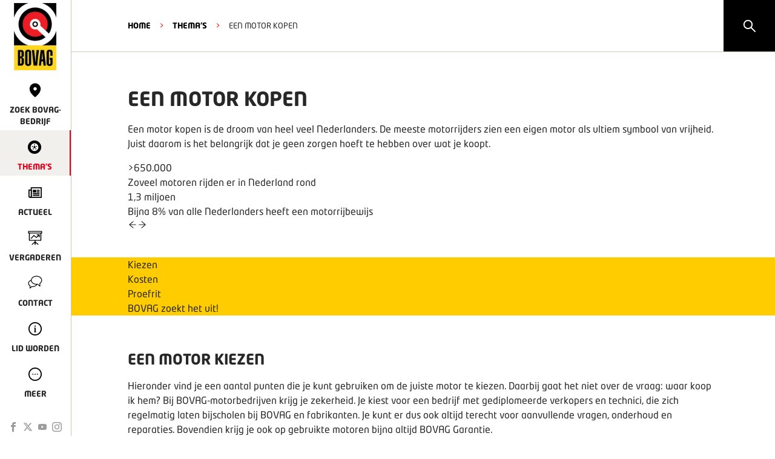

--- FILE ---
content_type: text/html; charset=utf-8
request_url: https://www.bovag.nl/thema/een-motor-kopen
body_size: 13641
content:
<!DOCTYPE html><html lang="nl"><head><meta charSet="utf-8"/><title>BOVAG - Een motor kopen | Bovag.nl | Thema&#x27;s</title><link rel="shortcut icon" href="/favicon.ico"/><link rel="canonical" href="https://www.bovag.nl/thema/een-motor-kopen"/><meta name="description" content=""/><meta itemProp="name" content="BOVAG - Een motor kopen | Bovag.nl | Thema&#x27;s"/><meta itemProp="image" content="https://cdn.sanity.io/images/j02l2p79/production_bovag/ca9d02396a9789673c605b7e716dd1468e74791d-1240x500.jpg?rect=142,0,957,500&amp;w=1200&amp;h=627&amp;fit=clip&amp;auto=format"/><meta name="twitter:card" content="summary_large_image"/><meta name="twitter:site" content="@BOVAG"/><meta name="twitter:title" content="BOVAG - Een motor kopen | Bovag.nl | Thema&#x27;s"/><meta name="twitter:description" content=""/><meta name="twitter:creator" content="@BOVAG"/><meta name="twitter:image:src" content="https://cdn.sanity.io/images/j02l2p79/production_bovag/ca9d02396a9789673c605b7e716dd1468e74791d-1240x500.jpg?rect=142,0,957,500&amp;w=1200&amp;h=627&amp;fit=clip&amp;auto=format"/><meta property="og:title" content="BOVAG - Een motor kopen | Bovag.nl | Thema&#x27;s"/><meta property="og:url" content="https://www.bovag.nl/thema/een-motor-kopen"/><meta property="og:image" content="https://cdn.sanity.io/images/j02l2p79/production_bovag/ca9d02396a9789673c605b7e716dd1468e74791d-1240x500.jpg?rect=142,0,957,500&amp;w=1200&amp;h=627&amp;fit=clip&amp;auto=format"/><meta property="og:description" content=""/><meta property="og:site_name" content="BOVAG"/><meta property="article:published_time"/><meta property="article:modified_time"/><meta property="fb:admins" content="100070399302268"/><meta name="viewport" content="width=device-width"/><meta name="next-head-count" content="22"/><link rel="preload" href="/_next/static/css/60676148e08237cf.css" as="style"/><link rel="stylesheet" href="/_next/static/css/60676148e08237cf.css" data-n-g=""/><link rel="preload" href="/_next/static/css/2df7613cb86f8ff3.css" as="style"/><link rel="stylesheet" href="/_next/static/css/2df7613cb86f8ff3.css" data-n-p=""/><link rel="preload" href="/_next/static/css/ef46db3751d8e999.css" as="style"/><link rel="stylesheet" href="/_next/static/css/ef46db3751d8e999.css" data-n-p=""/><link rel="preload" href="/_next/static/css/021c7259334bbd66.css" as="style"/><link rel="stylesheet" href="/_next/static/css/021c7259334bbd66.css" data-n-p=""/><noscript data-n-css=""></noscript><script defer="" nomodule="" src="/_next/static/chunks/polyfills-42372ed130431b0a.js"></script><script src="/_next/static/chunks/webpack-d6978b0b578a2066.js" defer=""></script><script src="/_next/static/chunks/framework-8d1776448bf728d8.js" defer=""></script><script src="/_next/static/chunks/main-30ff089e9cff45c2.js" defer=""></script><script src="/_next/static/chunks/pages/_app-867e8a3efd4aea1b.js" defer=""></script><script src="/_next/static/chunks/26f1c200-7e64057d3973e0e0.js" defer=""></script><script src="/_next/static/chunks/f36c6662-fefa2db620878c6c.js" defer=""></script><script src="/_next/static/chunks/59b4e022-d5689d95f7f51c91.js" defer=""></script><script src="/_next/static/chunks/314435f1-5f4a24cb9034e2be.js" defer=""></script><script src="/_next/static/chunks/995934e0-ff3b7f383eab9657.js" defer=""></script><script src="/_next/static/chunks/6aff50e1-9515f26c298d3417.js" defer=""></script><script src="/_next/static/chunks/283d6114-9ec90dbf4674d801.js" defer=""></script><script src="/_next/static/chunks/9476b642-1d5f4a03a54c7506.js" defer=""></script><script src="/_next/static/chunks/8bd53eb9-1104e88f0ba59f3c.js" defer=""></script><script src="/_next/static/chunks/a29ae703-a02a2f171d940e06.js" defer=""></script><script src="/_next/static/chunks/9299-4b232737d70313df.js" defer=""></script><script src="/_next/static/chunks/5706-4b8251139f1574c5.js" defer=""></script><script src="/_next/static/chunks/8372-aabc3ee505b427e3.js" defer=""></script><script src="/_next/static/chunks/3902-961c3333d0d295a3.js" defer=""></script><script src="/_next/static/chunks/pages/thema/%5Bslug%5D-b77ddc222dfbbbb7.js" defer=""></script><script src="/_next/static/dBI93gxAefFIu3ccssVcH/_buildManifest.js" defer=""></script><script src="/_next/static/dBI93gxAefFIu3ccssVcH/_ssgManifest.js" defer=""></script></head><body><div id="__next"><div class="styles_pageContainer__2iFA_"><script type="application/ld+json">{"@context":"http://schema.org","@type":"Organization","url":"https://bovag.nl/","logo":"https://bovag.nl/images/bovag-logo.png"}</script><div class="styles_mobile-header__bVfHM"><a href="/"><img alt="Bovag logo" loading="lazy" width="26" height="40" decoding="async" data-nimg="1" class="styles_logo__p8wl5" style="color:transparent" srcSet="/_next/image?url=%2Fimages%2Fbovag-logo-vertical.png&amp;w=32&amp;q=75 1x, /_next/image?url=%2Fimages%2Fbovag-logo-vertical.png&amp;w=64&amp;q=75 2x" src="/_next/image?url=%2Fimages%2Fbovag-logo-vertical.png&amp;w=64&amp;q=75"/></a><button class="styles_hamburgerMenuButton__ExcR3"><div class="styles_hamburger__ElZy5  "><div class="styles_bar__hXBgg styles_bar-1__EN6nh"></div><div class="styles_bar__hXBgg styles_bar-2__V5TEo"></div><div class="styles_bar__hXBgg styles_bar-3__2XMS3"></div></div></button></div><div class="styles_searchBox__lBrEj"><svg stroke="currentColor" fill="currentColor" stroke-width="0" viewBox="0 0 1024 1024" height="1em" width="1em" xmlns="http://www.w3.org/2000/svg"><path d="M909.6 854.5L649.9 594.8C690.2 542.7 712 479 712 412c0-80.2-31.3-155.4-87.9-212.1-56.6-56.7-132-87.9-212.1-87.9s-155.5 31.3-212.1 87.9C143.2 256.5 112 331.8 112 412c0 80.1 31.3 155.5 87.9 212.1C256.5 680.8 331.8 712 412 712c67 0 130.6-21.8 182.7-62l259.7 259.6a8.2 8.2 0 0 0 11.6 0l43.6-43.5a8.2 8.2 0 0 0 0-11.6zM570.4 570.4C528 612.7 471.8 636 412 636s-116-23.3-158.4-65.6C211.3 528 188 471.8 188 412s23.3-116.1 65.6-158.4C296 211.3 352.2 188 412 188s116.1 23.2 158.4 65.6S636 352.2 636 412s-23.3 116.1-65.6 158.4z"></path></svg></div><div class="styles_navigation__dtMN5  "><nav class="styles_main-navigation-container__yRcix"><ul class="styles_main-navigation__60zku"><li><a href="/"><img alt="Bovag logo" loading="lazy" width="80" height="122" decoding="async" data-nimg="1" class="styles_logo__p8wl5" style="color:transparent" srcSet="/_next/image?url=%2Fimages%2Fbovag-logo.png&amp;w=96&amp;q=75 1x, /_next/image?url=%2Fimages%2Fbovag-logo.png&amp;w=256&amp;q=75 2x" src="/_next/image?url=%2Fimages%2Fbovag-logo.png&amp;w=256&amp;q=75"/></a></li><li><a target="" class="" href="/zoek-bovag-bedrijf"><span class="icons_icon__EQRUo icons_location__3Q1Gy styles_icon__Lidz_"></span><span>Zoek BOVAG-bedrijf</span></a></li><li><a target="" class="styles_active__C_wCB" href="/thema"><span class="icons_icon__EQRUo icons_tire__PtEhQ styles_icon__Lidz_"></span><span>Thema&#x27;s</span></a></li><li><a target="" class="" href="/actueel"><span class="icons_icon__EQRUo icons_newspaper__65JN_ styles_icon__Lidz_"></span><span>Actueel</span></a></li><li><a target="" class="" href="/vergaderen-bij-bovag/reserveren"><span class="icons_icon__EQRUo icons_presentation__zjl4E styles_icon__Lidz_"></span><span>Vergaderen</span></a></li><li><a target="" class="" href="/contact"><span class="icons_icon__EQRUo icons_speechbubbles__vF894 styles_icon__Lidz_"></span><span>Contact</span></a></li><li><a target="" class="" href="/thema/lid-worden-van-bovag-ontdek-hier-de-voordelen"><span class="icons_icon__EQRUo icons_info__uTbxT styles_icon__Lidz_"></span><span>Lid worden</span></a></li><li><a><span class="icons_icon__EQRUo icons_more__10yGE styles_icon__Lidz_"></span><span>Meer</span></a></li></ul><ul class="styles_main-navigation-social__9xO8C"><li><a target="_blank" href="https://www.facebook.com/BOVAG"><span class="icons_icon__EQRUo icons_facebook-nav__2UwkH styles_main-navigation-social-icon__gxEvA"></span></a></li><li><a target="_blank" href="https://twitter.com/bovag"><span class="icons_icon__EQRUo icons_twitter-x-nav__ASq4U styles_main-navigation-social-icon__gxEvA"></span></a></li><li><a target="_blank" href="https://www.youtube.com/user/bovag"><span class="icons_icon__EQRUo icons_youtube-nav__G3XvS styles_main-navigation-social-icon__gxEvA"></span></a></li><li><a target="_blank" href="https://www.instagram.com/bovag/"><span class="icons_icon__EQRUo icons_instagram-nav__zrANN styles_main-navigation-social-icon__gxEvA"></span></a></li></ul></nav><nav class="styles_side-navigation__gYRzZ"><div class="styles_side-navigation-close-container__e0AEE"><button class="styles_side-navigation-close__AtUlF"><svg stroke="currentColor" fill="currentColor" stroke-width="0" viewBox="0 0 1024 1024" fill-rule="evenodd" height="1em" width="1em" xmlns="http://www.w3.org/2000/svg"><path d="M799.855 166.312c.023.007.043.018.084.059l57.69 57.69c.041.041.052.06.059.084a.118.118 0 0 1 0 .069c-.007.023-.018.042-.059.083L569.926 512l287.703 287.703c.041.04.052.06.059.083a.118.118 0 0 1 0 .07c-.007.022-.018.042-.059.083l-57.69 57.69c-.041.041-.06.052-.084.059a.118.118 0 0 1-.069 0c-.023-.007-.042-.018-.083-.059L512 569.926 224.297 857.629c-.04.041-.06.052-.083.059a.118.118 0 0 1-.07 0c-.022-.007-.042-.018-.083-.059l-57.69-57.69c-.041-.041-.052-.06-.059-.084a.118.118 0 0 1 0-.069c.007-.023.018-.042.059-.083L454.073 512 166.371 224.297c-.041-.04-.052-.06-.059-.083a.118.118 0 0 1 0-.07c.007-.022.018-.042.059-.083l57.69-57.69c.041-.041.06-.052.084-.059a.118.118 0 0 1 .069 0c.023.007.042.018.083.059L512 454.073l287.703-287.702c.04-.041.06-.052.083-.059a.118.118 0 0 1 .07 0Z"></path></svg></button></div><ul><li><a target="" href="/over-bovag"><span>Over Bovag</span></a></li><li><a target="" href="/pers/persberichten"><span>Pers</span></a></li><li><a target="" href="/pers/cijfers"><span>Feiten en cijfers</span></a></li><li><a target="" href="/de-specialist"><span>De Specialist</span></a></li><li><a target="" href="/veelgestelde-vragen"><span>Veelgestelde vragen</span></a></li><li><a target="" href="/werken-bij"><span>Werken bij</span></a></li></ul></nav></div><div class="styles_nav-content-hider__NzZ8O "></div><div class="styles_contentContainer__l_J65 contentContainer"><div class="styles_ribbon__5AiNR"><div class="styles_ribbon-inner__bhmAd styles_ribbon-inner-with-link__tj3gd"><span>viaBOVAG.nl, occasions zonder verrassingen!</span><a class="styles_ribbon-inner-button__MzXZV" target="_blank" href="https://www.viabovag.nl">Zoek occasion</a><a class="styles_ribbon-inner-button__MzXZV styles_ribbon-inner-button-mobile__S54hk" target="_blank" href="https://www.viabovag.nl">Zoek occasions op viaBOVAG.nl</a><svg stroke="currentColor" fill="currentColor" stroke-width="0" viewBox="0 0 1024 1024" fill-rule="evenodd" class="styles_ribbon-inner-close__dT9kc" height="1em" width="1em" xmlns="http://www.w3.org/2000/svg"><path d="M799.855 166.312c.023.007.043.018.084.059l57.69 57.69c.041.041.052.06.059.084a.118.118 0 0 1 0 .069c-.007.023-.018.042-.059.083L569.926 512l287.703 287.703c.041.04.052.06.059.083a.118.118 0 0 1 0 .07c-.007.022-.018.042-.059.083l-57.69 57.69c-.041.041-.06.052-.084.059a.118.118 0 0 1-.069 0c-.023-.007-.042-.018-.083-.059L512 569.926 224.297 857.629c-.04.041-.06.052-.083.059a.118.118 0 0 1-.07 0c-.022-.007-.042-.018-.083-.059l-57.69-57.69c-.041-.041-.052-.06-.059-.084a.118.118 0 0 1 0-.069c.007-.023.018-.042.059-.083L454.073 512 166.371 224.297c-.041-.04-.052-.06-.059-.083a.118.118 0 0 1 0-.07c.007-.022.018-.042.059-.083l57.69-57.69c.041-.041.06-.052.084-.059a.118.118 0 0 1 .069 0c.023.007.042.018.083.059L512 454.073l287.703-287.702c.04-.041.06-.052.083-.059a.118.118 0 0 1 .07 0Z"></path></svg></div></div><header class="styles_header__ATx__"><div style="background:#fff" class="styles_pageSectionContainer__jZgK3 styles_noPadding__wVVKv   styles_overlay__npUpY"><div class="styles_sectionContentContainer__DdYHS "><div class="styles_children__3BRlU"><ol class="styles_breadcrumbContainer__l1NQh"><li><a class="styles_link__JVeB5" href="/">HOME</a></li><li class="styles_separator__VEZrH">&gt;</li><li><a class="styles_link__JVeB5" href="/thema">Thema&#x27;s</a></li><li class="styles_separator__VEZrH">&gt;</li><li>Een motor kopen </li></ol></div></div></div></header><div><!--$--><div style="background:#fff" class="styles_pageSectionContainer__jZgK3    "><div class="styles_sectionContentContainer__DdYHS "><div class="styles_children__3BRlU"><div class="styles_title-container__TDwWc"><div class="styles_title-container-text__tORfM"><h1>Een motor kopen </h1><p>Een motor kopen is de droom van heel veel Nederlanders. De meeste motorrijders zien een eigen motor als ultiem symbool van vrijheid. Juist daarom is het belangrijk dat je geen zorgen hoeft te hebben over wat je koopt.</p></div><div><div class="splide styles_carousel-statistieken__PATEp"><div class="splide__track"><ul class="splide__list"><li class="splide__slide"><div class="styles_item__k5p4A"><div class="styles_number__tiYeK">&gt;650.000</div><div class="styles_explanation__GxcFv">Zoveel motoren rijden er in Nederland rond</div></div></li><li class="splide__slide"><div class="styles_item__k5p4A"><div class="styles_number__tiYeK">1,3 miljoen</div><div class="styles_explanation__GxcFv">Bijna 8% van alle Nederlanders heeft een motorrijbewijs</div></div></li></ul></div><div class="splide__arrows styles_carousel-statistieken-nav__SiqEa"><span class="splide__arrow splide__arrow--prev carousel-statistieken-vorige"><svg stroke="currentColor" fill="currentColor" stroke-width="0" viewBox="0 0 1024 1024" height="1em" width="1em" xmlns="http://www.w3.org/2000/svg"><path d="M872 474H286.9l350.2-304c5.6-4.9 2.2-14-5.2-14h-88.5c-3.9 0-7.6 1.4-10.5 3.9L155 487.8a31.96 31.96 0 0 0 0 48.3L535.1 866c1.5 1.3 3.3 2 5.2 2h91.5c7.4 0 10.8-9.2 5.2-14L286.9 550H872c4.4 0 8-3.6 8-8v-60c0-4.4-3.6-8-8-8z"></path></svg></span><span class="splide__arrow splide__arrow--next carousel-statistieken-volgende"><svg stroke="currentColor" fill="currentColor" stroke-width="0" viewBox="0 0 1024 1024" height="1em" width="1em" xmlns="http://www.w3.org/2000/svg"><path d="M869 487.8L491.2 159.9c-2.9-2.5-6.6-3.9-10.5-3.9h-88.5c-7.4 0-10.8 9.2-5.2 14l350.2 304H152c-4.4 0-8 3.6-8 8v60c0 4.4 3.6 8 8 8h585.1L386.9 854c-5.6 4.9-2.2 14 5.2 14h91.5c1.9 0 3.8-.7 5.2-2L869 536.2a32.07 32.07 0 0 0 0-48.4z"></path></svg></span></div></div></div></div></div></div></div><!--/$--><!--$--><div class="styles_anchorContainer__KYRc2"><div style="background:#fc0" class="styles_pageSectionContainer__jZgK3 styles_noPadding__wVVKv   "><div class="styles_sectionContentContainer__DdYHS "><div class="styles_children__3BRlU"><ul><li><a href="/thema/een-motor-kopen#Kiezen">Kiezen</a></li><li><a href="/thema/een-motor-kopen#Kosten">Kosten </a></li><li><a href="/thema/een-motor-kopen#Proefrit">Proefrit</a></li><li><a href="/thema/een-motor-kopen#BOVAG-zoekt-het-uit!">BOVAG zoekt het uit!</a></li></ul></div></div></div></div><!--/$--><!--$--><div style="background:#fff" class="styles_pageSectionContainer__jZgK3    styles_overlay__npUpY"><div id="Kiezen"></div><div class="styles_sectionContentContainer__DdYHS "><div class="styles_children__3BRlU"><div class="styles_componentHeader__NWuPX"><h2>Een motor kiezen</h2></div><div class="styles_inner__OGULu "><div class="styles_richText__q7DBU"><p>Hieronder vind je een aantal punten die je kunt gebruiken om de juiste motor te kiezen. Daarbij gaat het niet over de vraag: waar koop ik hem? Bij BOVAG-motorbedrijven krijg je zekerheid. Je kiest voor een bedrijf met gediplomeerde verkopers en technici, die zich regelmatig laten bijscholen bij BOVAG en fabrikanten. Je kunt er dus ook altijd terecht voor aanvullende vragen, onderhoud en reparaties. Bovendien krijg je ook op gebruikte motoren bijna altijd <a href="/info/motor/garantie"><span>BOVAG Garantie</span></a>.</p><p></p><span class="styles_button__4Grai"><a target="_self" href="/type-motorrijder">Type motorrijder<span><svg stroke="currentColor" fill="currentColor" stroke-width="0" viewBox="0 0 1024 1024" height="1em" width="1em" xmlns="http://www.w3.org/2000/svg"><path d="M869 487.8L491.2 159.9c-2.9-2.5-6.6-3.9-10.5-3.9h-88.5c-7.4 0-10.8 9.2-5.2 14l350.2 304H152c-4.4 0-8 3.6-8 8v60c0 4.4 3.6 8 8 8h585.1L386.9 854c-5.6 4.9-2.2 14 5.2 14h91.5c1.9 0 3.8-.7 5.2-2L869 536.2a32.07 32.07 0 0 0 0-48.4z"></path></svg></span></a></span><span class="styles_button__4Grai"><a target="_self" href="/de-motor-van-de-motor">De motor van de motor<span><svg stroke="currentColor" fill="currentColor" stroke-width="0" viewBox="0 0 1024 1024" height="1em" width="1em" xmlns="http://www.w3.org/2000/svg"><path d="M869 487.8L491.2 159.9c-2.9-2.5-6.6-3.9-10.5-3.9h-88.5c-7.4 0-10.8 9.2-5.2 14l350.2 304H152c-4.4 0-8 3.6-8 8v60c0 4.4 3.6 8 8 8h585.1L386.9 854c-5.6 4.9-2.2 14 5.2 14h91.5c1.9 0 3.8-.7 5.2-2L869 536.2a32.07 32.07 0 0 0 0-48.4z"></path></svg></span></a></span><span class="styles_button__4Grai"><a target="_self" href="/nieuw-of-gebruikt">Nieuw of gebruikt<span><svg stroke="currentColor" fill="currentColor" stroke-width="0" viewBox="0 0 1024 1024" height="1em" width="1em" xmlns="http://www.w3.org/2000/svg"><path d="M869 487.8L491.2 159.9c-2.9-2.5-6.6-3.9-10.5-3.9h-88.5c-7.4 0-10.8 9.2-5.2 14l350.2 304H152c-4.4 0-8 3.6-8 8v60c0 4.4 3.6 8 8 8h585.1L386.9 854c-5.6 4.9-2.2 14 5.2 14h91.5c1.9 0 3.8-.7 5.2-2L869 536.2a32.07 32.07 0 0 0 0-48.4z"></path></svg></span></a></span><span class="styles_button__4Grai"><a target="_self" href="/opties">Opties<span><svg stroke="currentColor" fill="currentColor" stroke-width="0" viewBox="0 0 1024 1024" height="1em" width="1em" xmlns="http://www.w3.org/2000/svg"><path d="M869 487.8L491.2 159.9c-2.9-2.5-6.6-3.9-10.5-3.9h-88.5c-7.4 0-10.8 9.2-5.2 14l350.2 304H152c-4.4 0-8 3.6-8 8v60c0 4.4 3.6 8 8 8h585.1L386.9 854c-5.6 4.9-2.2 14 5.2 14h91.5c1.9 0 3.8-.7 5.2-2L869 536.2a32.07 32.07 0 0 0 0-48.4z"></path></svg></span></a></span></div></div></div></div></div><!--/$--><!--$--><div style="background:#fff" class="styles_pageSectionContainer__jZgK3    styles_overlay__npUpY"><div class="styles_sectionContentContainer__DdYHS "><div class="styles_children__3BRlU"><div class="styles_inner__OGULu "><div class="styles_richText__q7DBU"><p></p><span class="styles_button-black__qZ_x3"><a target="_blank" href="https://www.viabovag.nl/motor?_gl=1*1lei6p8*_ga*NTMxODI0ODIxLjE2OTg4MzE0MTI.*_ga_B68BZ1J6VQ*MTcwMjAzMTU0Ny4zMS4xLjE3MDIwMzQ1OTcuNjAuMC4w">Een motor kopen met BOVAG garantie? Kijk op viaBOVAG.nl</a></span></div></div></div></div></div><!--/$--><!--$--><div style="background:#e7e0d7" class="styles_pageSectionContainer__jZgK3    styles_overlay__npUpY"><div id="Kosten"></div><div class="styles_sectionContentContainer__DdYHS "><div class="styles_children__3BRlU"><div class="styles_inner__T7yoB "><div class="styles_content__MLEYA"><div class="styles_richText__q7DBU"><h2>Kosten van een motor</h2><p>Naast de aanschafprijs, betaal je natuurlijk ook wat vaste kosten, zoals <a href="/info/motor/verzekeren"><span>de verzekering</span></a>, motorrijtuigenbelasting, BPM en variabele kosten voor brandstof en <a href="/info/motor/onderhoud"><span>onderhoud.</span></a></p></div></div><div class="styles_image__Tosq_"><img alt="Man in werkplaats met motor" loading="lazy" width="800" height="600" decoding="async" data-nimg="1" class="
                            
                        " style="color:transparent" srcSet="/_next/image?url=https%3A%2F%2Fcdn.sanity.io%2Fimages%2Fj02l2p79%2Fproduction_bovag%2Fd0a93e88c22f7b1f8f480c0e26835c965c75229b-600x400.png%3Frect%3D34%2C0%2C533%2C400%26w%3D800%26h%3D600%26fit%3Dscale&amp;w=828&amp;q=75 1x, /_next/image?url=https%3A%2F%2Fcdn.sanity.io%2Fimages%2Fj02l2p79%2Fproduction_bovag%2Fd0a93e88c22f7b1f8f480c0e26835c965c75229b-600x400.png%3Frect%3D34%2C0%2C533%2C400%26w%3D800%26h%3D600%26fit%3Dscale&amp;w=1920&amp;q=75 2x" src="/_next/image?url=https%3A%2F%2Fcdn.sanity.io%2Fimages%2Fj02l2p79%2Fproduction_bovag%2Fd0a93e88c22f7b1f8f480c0e26835c965c75229b-600x400.png%3Frect%3D34%2C0%2C533%2C400%26w%3D800%26h%3D600%26fit%3Dscale&amp;w=1920&amp;q=75"/></div></div></div></div></div><!--/$--><!--$--><div style="background:#e7e0d7" class="styles_pageSectionContainer__jZgK3    "><div id="Proefrit"></div><div class="styles_sectionContentContainer__DdYHS "><div class="styles_children__3BRlU"><div class="styles_numberedContentWrapper__xkHd6"><div class="styles_title__68XUU"><h2>De beste proefrit</h2><p>Maak altijd een proefrit op een motor voor je hem koopt. Bel tevoren wel even om een afspraak te maken. Met deze tips haal je het meeste uit zo’n test. </p></div><div class="styles_numberedContentContainer__oJbRe"><div class="styles_numberedContent__x8K4o"><span class="styles_indicator__gVC_t">1<!-- -->.</span><div class="styles_richText__q7DBU"><p>Wil je vaak met iemand achterop rijden? Neem diegene mee om het zitcomfort te testen.</p></div></div><div class="styles_numberedContent__x8K4o"><span class="styles_indicator__gVC_t">2<!-- -->.</span><div class="styles_richText__q7DBU"><p>Stippel een gevarieerde route uit met meer dan alleen de snelweg. Kies ook voor een stuk in de bebouwde kom, liefst met verschillen in wegdek, drempels et cetera.</p></div></div><div class="styles_numberedContent__x8K4o"><span class="styles_indicator__gVC_t">3<!-- -->.</span><div class="styles_richText__q7DBU"><p>Kies niet op de groei. Denk je: deze rijdt nog iets te zwaar of te pittig, maar met meer ervaring lukt het me wel? Een motor moet aansluiten bij jouw rijervaring van vandaag.</p></div></div><div class="styles_numberedContent__x8K4o"><span class="styles_indicator__gVC_t">4<!-- -->.</span><div class="styles_richText__q7DBU"><p>Langer testen? Natuurlijk kun je vragen of je nog eens terug kunt komen voor een proefrit, maar denk ook eens aan <a href="/info/motor/huren"><span>een weekendje hure</span></a><span style="text-decoration:underline">n</span>. Dan ontdek je nog meer.</p></div></div></div></div></div></div></div><!--/$--><!--$--><div style="background:#fc0" class="styles_pageSectionContainer__jZgK3    styles_overlay__npUpY"><div id="BOVAG-zoekt-het-uit!"></div><div class="styles_sectionContentContainer__DdYHS "><div class="styles_children__3BRlU"><div class="styles_componentHeader__NWuPX"><h2>BOVAG zoekt het uit!</h2></div><div class="styles_inner__OGULu "><div class="styles_richText__q7DBU"><p>Je hebt je motorrijbewijs gehaald en bent klaar om de ultieme vorm van vrijheid op de motor te ervaren. Ga je shoppen voor een chopper, een naked bike, een allroad motor of toch die stoere sportmotor? Sebastiaan Bleekemolen zoekt uit waar je allemaal op moet letten bij de aanschaf van een nieuwe motor.</p></div></div></div></div></div><!--/$--><!--$--><div style="background:#fc0" class="styles_pageSectionContainer__jZgK3    styles_overlay__npUpY"><div class="styles_sectionContentContainer__DdYHS "><div class="styles_children__3BRlU"><div><h1></h1></div><div class="styles_responsive-iframe-container__IgUyW"><iframe width="100%" height="100%" src="https://www.youtube.com/embed/MsWNKZQb9RI" frameBorder="0" allowfullscreen=""></iframe></div></div></div></div><!--/$--></div><nav class="styles_footer__h_XsX footer"><button class="styles_backToTopButton__0x3iQ" style="opacity:0;transform:translateY(100px)"></button><div class="styles_footerContainer__ry8Vp"><div class="styles_logoContainer__aXBjJ"><a href="/"><img src="/images/bovag-logo.png" alt="Bovag logo"/></a><div><span>© </span><strong>BOVAG</strong><br/>Kosterijland 15<br/>3981 AJ Bunnik</div></div><div class="styles_separator__D7lRo"></div><ul><div class="styles_footerLinkColumn__60LP5"><li class="styles_footerLinkItem__kCwf3"><a target="" href="/pers/persberichten">Pers</a></li><li class="styles_footerLinkItem__kCwf3"><a target="" href="/werken-bij">Werken bij</a></li><li class="styles_footerLinkItem__kCwf3"><a target="" href="/hulp-bij-klachten">Hulp bij klachten</a></li><li class="styles_footerLinkItem__kCwf3"><a target="" href="/veelgestelde-vragen">Veelgestelde vragen</a></li></div><div class="styles_footerLinkColumn__60LP5"><li class="styles_footerLinkItem__kCwf3"><a target="" href="/over-bovag">Over Bovag</a></li><li class="styles_footerLinkItem__kCwf3"><a target="" href="/contact">Contact</a></li><li class="styles_footerLinkItem__kCwf3"><a target="" href="/privacybeleid">Privacybeleid</a></li><li class="styles_footerLinkItem__kCwf3"><a target="" href="/garantievoorwaarden">Garantievoorwaarden</a></li></div><div class="styles_footerLinkColumn__60LP5"><li class="styles_footerLinkItem__kCwf3"><a target="" href="/thema/lid-worden-van-bovag-ontdek-hier-de-voordelen">Lid worden</a></li><li class="styles_footerLinkItem__kCwf3"><a target="_blank" href="https://www.bovagautoverzekering.nl/">Verzekeringen<svg stroke="currentColor" fill="currentColor" stroke-width="0" viewBox="0 0 16 16" class="styles_icon__8PIVn" height="1em" width="1em" xmlns="http://www.w3.org/2000/svg"><path fill-rule="evenodd" d="M14 2.5a.5.5 0 0 0-.5-.5h-6a.5.5 0 0 0 0 1h4.793L2.146 13.146a.5.5 0 0 0 .708.708L13 3.707V8.5a.5.5 0 0 0 1 0v-6z"></path></svg></a></li><li class="styles_footerLinkItem__kCwf3"><a target="_blank" href="https://mijn.bovag.nl/inloggen">Inloggen MijnBOVAG<svg stroke="currentColor" fill="currentColor" stroke-width="0" viewBox="0 0 16 16" class="styles_icon__8PIVn" height="1em" width="1em" xmlns="http://www.w3.org/2000/svg"><path fill-rule="evenodd" d="M14 2.5a.5.5 0 0 0-.5-.5h-6a.5.5 0 0 0 0 1h4.793L2.146 13.146a.5.5 0 0 0 .708.708L13 3.707V8.5a.5.5 0 0 0 1 0v-6z"></path></svg></a></li><li class="styles_footerLinkItem__kCwf3"><a target="_blank" href="https://www.viabovag.nl/">Snel naar viaBOVAG.nl<svg stroke="currentColor" fill="currentColor" stroke-width="0" viewBox="0 0 16 16" class="styles_icon__8PIVn" height="1em" width="1em" xmlns="http://www.w3.org/2000/svg"><path fill-rule="evenodd" d="M14 2.5a.5.5 0 0 0-.5-.5h-6a.5.5 0 0 0 0 1h4.793L2.146 13.146a.5.5 0 0 0 .708.708L13 3.707V8.5a.5.5 0 0 0 1 0v-6z"></path></svg></a></li></div></ul></div></nav><div class="styles_cookiebar__pXdDN no-print"><div class="styles_cookiebar-inner__Gtk1K"><span></span><p>Door gebruik te maken van onze website geef je toestemming voor het plaatsen van tracking cookies.</p><div class="styles_cookiebar-inner-buttons__PJc5_"><button class="styles_cookiebar-inner-button__OkLUF">Akkoord</button><button class="styles_cookiebar-inner-button__OkLUF styles_cookiebar-inner-button-ghost__QUAr0">Aanpassen</button><button class="styles_cookiebar-inner-button__OkLUF styles_cookiebar-inner-button-ghost__QUAr0">Weigeren</button></div></div></div></div></div></div><script id="__NEXT_DATA__" type="application/json">{"props":{"pageProps":{"page":{"_createdAt":"2023-12-08T11:06:37Z","_id":"75002f36-7cf0-4a40-8a9d-9d1b69ab9bcb","_rev":"3HcIYAqB2l7tnQJWUJvPgc","_type":"theme","_updatedAt":"2024-01-24T15:44:06Z","components":[{"_key":"a87ccacabfd6","_type":"titleWithCarousel","background":{"_type":"background","color":"white"},"carousel":[{"_key":"a43b559a3b75","_type":"inline","text":"Zoveel motoren rijden er in Nederland rond","title":"\u003e650.000"},{"_key":"70ea33cdbc15","_type":"inline","text":"Bijna 8% van alle Nederlanders heeft een motorrijbewijs","title":"1,3 miljoen"}],"header":{"_type":"componentHeader","buttonText":"Bekijk alles","page":null},"introduction":"Een motor kopen is de droom van heel veel Nederlanders. De meeste motorrijders zien een eigen motor als ultiem symbool van vrijheid. Juist daarom is het belangrijk dat je geen zorgen hoeft te hebben over wat je koopt.","title":"Een motor kopen ","type":"titleWithCarousel"},{"_key":"e3cb41216dc3","_type":"anchorMenuView","header":null,"show":true,"type":"anchorMenuView"},{"_key":"997b1b76478f","_type":"body","anchorMenu":{"_type":"anchorMenu","anchorLink":"Kiezen","anchorTitle":"Kiezen"},"background":{"_type":"background","color":"white"},"body":[{"_key":"bde5f5b13588","_type":"block","children":[{"_key":"043d1aeb7ea00","_type":"span","marks":[],"text":"Hieronder vind je een aantal punten die je kunt gebruiken om de juiste motor te kiezen. Daarbij gaat het niet over de vraag: waar koop ik hem? Bij BOVAG-motorbedrijven krijg je zekerheid. Je kiest voor een bedrijf met gediplomeerde verkopers en technici, die zich regelmatig laten bijscholen bij BOVAG en fabrikanten. Je kunt er dus ook altijd terecht voor aanvullende vragen, onderhoud en reparaties. Bovendien krijg je ook op gebruikte motoren bijna altijd "},{"_key":"e1c77a5f7f4f","_type":"span","marks":["3accb03a6859"],"text":"BOVAG Garantie"},{"_key":"db07276061ea","_type":"span","marks":[],"text":"."}],"markDefs":[{"_key":"3accb03a6859","_type":"internalLink","assetUrl":null,"reference":{"_ref":"b33b77df-5f43-483e-baaf-8a4845bcd098","_type":"reference"},"slug":"info/motor/garantie","type":"genericPage"}],"style":"normal"},{"_key":"b7fdd7943c2b","_type":"block","children":[{"_key":"be09cd66c128","_type":"span","marks":[],"text":""}],"markDefs":[],"style":"normal"},{"_key":"df4b7fa15e05","_type":"button","assetUrl":null,"class":"white","label":"Type motorrijder","linkType":"internal","markDefs":null,"reference":{"slug":"type-motorrijder","type":"genericPage"}},{"_key":"16755fc2e6c0","_type":"button","assetUrl":null,"class":"white","label":"De motor van de motor","linkType":"internal","markDefs":null,"reference":{"slug":"de-motor-van-de-motor","type":"genericPage"}},{"_key":"ed38a871c4b2","_type":"button","assetUrl":null,"class":"white","label":"Nieuw of gebruikt","linkType":"internal","markDefs":null,"reference":{"slug":"nieuw-of-gebruikt","type":"genericPage"}},{"_key":"c84a0c44fddf","_type":"button","assetUrl":null,"class":"white","label":"Opties","linkType":"internal","markDefs":null,"reference":{"slug":"opties","type":"genericPage"}}],"header":{"_type":"componentHeader","page":null,"title":"Een motor kiezen"},"showHeader":true,"twoColumns":false,"type":"body"},{"_key":"20056ab200cd","_type":"body","background":{"_type":"background","color":"white"},"body":[{"_key":"cd9c8408a144","_type":"block","children":[{"_key":"f56be7a2ca51","_type":"span","marks":[],"text":""}],"markDefs":[],"style":"normal"},{"_key":"9bc8f911ef3a","_type":"button","assetUrl":null,"blank":true,"class":"black","href":"https://www.viabovag.nl/motor?_gl=1*1lei6p8*_ga*NTMxODI0ODIxLjE2OTg4MzE0MTI.*_ga_B68BZ1J6VQ*MTcwMjAzMTU0Ny4zMS4xLjE3MDIwMzQ1OTcuNjAuMC4w","label":"Een motor kopen met BOVAG garantie? Kijk op viaBOVAG.nl","linkType":"external","markDefs":null,"reference":null}],"header":{"_type":"componentHeader","buttonText":"Bekijk alles","page":null},"twoColumns":false,"type":"body"},{"_key":"f02babd798b5","_type":"bodyWithImage","anchorMenu":{"_type":"anchorMenu","anchorLink":"Kosten","anchorTitle":"Kosten "},"background":{"_type":"background","color":"sand"},"body":[{"_key":"3a59d9bc691f","_type":"block","children":[{"_key":"70c17b1114290","_type":"span","marks":[],"text":"Kosten van een motor"}],"markDefs":[],"style":"h2"},{"_key":"e515112ebc66","_type":"block","children":[{"_key":"b8c09009260a","_type":"span","marks":[],"text":"Naast de aanschafprijs, betaal je natuurlijk ook wat vaste kosten, zoals "},{"_key":"e044f1b5fcf5","_type":"span","marks":["03ddde237d9a"],"text":"de verzekering"},{"_key":"f5be9ede9d20","_type":"span","marks":[],"text":", motorrijtuigenbelasting, BPM en variabele kosten voor brandstof en "},{"_key":"5eb34c3052ba","_type":"span","marks":["505dc312609f"],"text":"onderhoud."}],"markDefs":[{"_key":"03ddde237d9a","_type":"internalLink","assetUrl":null,"reference":{"_ref":"d3abbd59-afd4-482a-a3b0-6ae92599054b","_type":"reference"},"slug":"info/motor/verzekeren","type":"genericPage"},{"_key":"505dc312609f","_type":"internalLink","assetUrl":null,"reference":{"_ref":"023829b1-18ea-47fd-a5eb-aead87611289","_type":"reference"},"slug":"info/motor/onderhoud","type":"genericPage"}],"style":"normal"}],"header":{"_type":"componentHeader","page":null,"title":"Kosten van een motor"},"image":{"_type":"image","alt":"Man in werkplaats met motor","asset":{"_ref":"image-d0a93e88c22f7b1f8f480c0e26835c965c75229b-600x400-png","_type":"reference"}},"pictureAlignment":"right","showHeader":false,"type":"bodyWithImage"},{"_key":"6d2271f04d35","_type":"contentWithNumbers","anchorMenu":{"_type":"anchorMenu","anchorLink":"Proefrit","anchorTitle":"Proefrit"},"background":{"_type":"background","color":"sand"},"header":{"_type":"componentHeader","page":null,"title":"De beste proefrit"},"introduction":"Maak altijd een proefrit op een motor voor je hem koopt. Bel tevoren wel even om een afspraak te maken. Met deze tips haal je het meeste uit zo’n test. ","numberedContent":[{"_key":"667d52780d26","_type":"richTextEditorObject","body":[{"_key":"8bbd108cc322","_type":"block","children":[{"_key":"c997ee55bb5c0","_type":"span","marks":[],"text":"Wil je vaak met iemand achterop rijden? Neem diegene mee om het zitcomfort te testen."}],"markDefs":[],"style":"normal"}]},{"_key":"ef6904241ce0","_type":"richTextEditorObject","body":[{"_key":"582a01910031","_type":"block","children":[{"_key":"30c4a4a25f3b0","_type":"span","marks":[],"text":"Stippel een gevarieerde route uit met meer dan alleen de snelweg. Kies ook voor een stuk in de bebouwde kom, liefst met verschillen in wegdek, drempels et cetera."}],"markDefs":[],"style":"normal"}]},{"_key":"5cfff08f680e","_type":"richTextEditorObject","body":[{"_key":"71d04b89ada3","_type":"block","children":[{"_key":"466ba87b4abe0","_type":"span","marks":[],"text":"Kies niet op de groei. Denk je: deze rijdt nog iets te zwaar of te pittig, maar met meer ervaring lukt het me wel? Een motor moet aansluiten bij jouw rijervaring van vandaag."}],"markDefs":[],"style":"normal"}]},{"_key":"44b224736ec2","_type":"richTextEditorObject","body":[{"_key":"fc552e91cdf6","_type":"block","children":[{"_key":"f2ee9a354def0","_type":"span","marks":[],"text":"Langer testen? Natuurlijk kun je vragen of je nog eens terug kunt komen voor een proefrit, maar denk ook eens aan "},{"_key":"890c27fc1de2","_type":"span","marks":["1e047f74699c"],"text":"een weekendje hure"},{"_key":"9e5a05bc3d9d","_type":"span","marks":["underline"],"text":"n"},{"_key":"6b2cb62b4d3a","_type":"span","marks":[],"text":". Dan ontdek je nog meer."}],"markDefs":[{"_key":"1e047f74699c","_type":"internalLink","assetUrl":null,"reference":{"_ref":"282441e0-d850-4ea1-a044-1656e0f43732","_type":"reference"},"slug":"info/motor/huren","type":"genericPage"}],"style":"normal"}]}],"showHeader":true,"showNumbers":true,"title":"De beste proefrit","type":"contentWithNumbers"},{"_key":"6fc8c2c73c0c","_type":"body","anchorMenu":{"_type":"anchorMenu","anchorLink":"BOVAG-zoekt-het-uit!","anchorTitle":"BOVAG zoekt het uit!"},"background":{"_type":"background","color":"yellow"},"body":[{"_key":"6817e14a75b5","_type":"block","children":[{"_key":"7ae297f043e90","_type":"span","marks":[],"text":"Je hebt je motorrijbewijs gehaald en bent klaar om de ultieme vorm van vrijheid op de motor te ervaren. Ga je shoppen voor een chopper, een naked bike, een allroad motor of toch die stoere sportmotor? Sebastiaan Bleekemolen zoekt uit waar je allemaal op moet letten bij de aanschaf van een nieuwe motor."}],"markDefs":[],"style":"normal"}],"header":{"_type":"componentHeader","page":null,"title":"BOVAG zoekt het uit!"},"showHeader":true,"twoColumns":false,"type":"body"},{"_key":"8b5bf66b6241","_type":"video","background":{"_type":"background","color":"yellow"},"header":{"_type":"componentHeader","buttonText":"Bekijk alles","page":null},"type":"video","url":"https://www.youtube.com/watch?v=MsWNKZQb9RI\u0026list=PLcnBKcFVETWpHTBDh8s-BpyQJ4J0auB7y"}],"parent":{"slug":"thema","title":"Thema's","type":"genericPage"},"seo":{"_type":"seo","noIndex":false,"title":"Een motor kopen | Bovag.nl | Thema's"},"services":[{"_key":"bbd2ac18ac26","_ref":"11b491fe-0ef8-4ec8-b96a-a6e9622ed630","_type":"reference"}],"slug":"een-motor-kopen","title":"Een motor kopen ","type":"theme","vehicles":[{"_key":"c1de297ed289","_ref":"4966d817-5b13-408c-9f22-4c5a80625f89","_type":"reference"}]},"global":{"navigation":{"footer":{"_createdAt":"2023-05-04T15:13:50Z","_id":"bcdde779-befc-4eb7-b38e-99f296613d11","_rev":"sz8342Ys1J894Qno9LxIEA","_type":"navigationItem","_updatedAt":"2024-01-24T11:01:48Z","children":[{"_createdAt":"2023-05-04T14:57:50Z","_id":"f8727201-8cd2-4e1f-b72b-7142e8927f23","_rev":"JPshXxA0vFHEGZBcBz0eml","_type":"navigationItem","_updatedAt":"2023-10-12T10:40:37Z","page":{"slug":"pers/persberichten","title":"Persberichten","type":"genericPage"},"title":"Pers","type":"navigationItem"},{"_createdAt":"2023-05-04T14:58:53Z","_id":"5c1f4067-26c3-4f54-b4ea-34d87ca61bea","_rev":"JPshXxA0vFHEGZBcBz0eml","_type":"navigationItem","_updatedAt":"2023-10-12T10:40:37Z","page":{"slug":"werken-bij","title":"Werken bij","type":"genericPage"},"title":"Werken bij","type":"navigationItem"},{"_createdAt":"2023-05-04T15:11:54Z","_id":"7d6aa40f-7d8c-45c6-acb6-3a440aedd5d1","_rev":"3HcIYAqB2l7tnQJWUF6XMs","_type":"navigationItem","_updatedAt":"2024-01-19T16:38:34Z","page":{"slug":"hulp-bij-klachten","title":"Hulp bij Klachten","type":"genericPage"},"title":"Hulp bij klachten","type":"navigationItem"},{"_createdAt":"2023-05-04T14:58:18Z","_id":"a2f136cd-a510-4b90-a616-1e5c2a9b52eb","_rev":"JPshXxA0vFHEGZBcBz0eml","_type":"navigationItem","_updatedAt":"2023-10-12T10:40:37Z","page":{"slug":"veelgestelde-vragen","title":"Veelgestelde vragen","type":"genericPage"},"title":"Veelgestelde vragen","type":"navigationItem"},{"_createdAt":"2023-05-04T14:57:37Z","_id":"031492e4-3d02-4c77-a448-bebf8f02f1e9","_rev":"JPshXxA0vFHEGZBcBz0eml","_type":"navigationItem","_updatedAt":"2023-10-12T10:40:37Z","page":{"slug":"over-bovag","title":"Over BOVAG","type":"genericPage"},"title":"Over Bovag","type":"navigationItem"},{"_createdAt":"2023-05-04T14:58:40Z","_id":"af92c7e0-b3e4-4c69-abd9-8013467f06b7","_rev":"JPshXxA0vFHEGZBcBz0eml","_type":"navigationItem","_updatedAt":"2023-10-12T10:40:37Z","icon":"speechbubbles","page":{"slug":"contact","title":"Contact","type":"genericPage"},"title":"Contact","type":"navigationItem"},{"_createdAt":"2023-05-04T15:11:44Z","_id":"cef0a51d-b778-4011-8cf5-5bd6940b015b","_rev":"3HcIYAqB2l7tnQJWUF6X1l","_type":"navigationItem","_updatedAt":"2024-01-19T16:38:00Z","page":{"slug":"privacybeleid","title":"Privacybeleid","type":"genericPage"},"title":"Privacybeleid","type":"navigationItem"},{"_createdAt":"2024-01-24T11:01:06Z","_id":"9a0d93aa-ce90-4bb0-b4b9-ea2855a49e42","_rev":"3HcIYAqB2l7tnQJWUJfA0W","_type":"navigationItem","_updatedAt":"2024-01-24T11:01:06Z","page":{"slug":"garantievoorwaarden","title":"Garantie","type":"genericPage"},"title":"Garantievoorwaarden","type":"navigationItem"},{"_createdAt":"2023-05-04T15:12:35Z","_id":"28d9a942-0064-43e2-9dd2-688a3624c44f","_rev":"3HcIYAqB2l7tnQJWUSCOxg","_type":"navigationItem","_updatedAt":"2024-02-01T16:49:33Z","openInNewTab":false,"page":{"slug":"lid-worden-van-bovag-ontdek-hier-de-voordelen","title":"Lid worden van BOVAG? Ontdek hier de voordelen.","type":"theme"},"title":"Lid worden","type":"navigationItem"},{"_createdAt":"2023-05-04T15:12:50Z","_id":"59dedbc5-d2db-48bf-a412-745147580288","_rev":"3HcIYAqB2l7tnQJWUSCQB5","_type":"navigationItem","_updatedAt":"2024-02-01T16:50:15Z","openInNewTab":true,"page":null,"title":"Verzekeringen","type":"navigationItem","url":"https://www.bovagautoverzekering.nl/"},{"_createdAt":"2023-05-04T15:13:08Z","_id":"4930433b-96a2-4094-9076-d2e2d7365031","_rev":"3HcIYAqB2l7tnQJWUSCNA5","_type":"navigationItem","_updatedAt":"2024-02-01T16:48:50Z","openInNewTab":true,"page":null,"title":"Inloggen MijnBOVAG","type":"navigationItem","url":"https://mijn.bovag.nl/inloggen"},{"_createdAt":"2023-05-04T15:13:24Z","_id":"3b709632-f19d-4767-b229-96f3c84835aa","_rev":"3HcIYAqB2l7tnQJWUSCRRV","_type":"navigationItem","_updatedAt":"2024-02-01T16:51:00Z","openInNewTab":true,"page":null,"title":"Snel naar viaBOVAG.nl","type":"navigationItem","url":"https://www.viabovag.nl/"}],"globalId":"global-navigation-footer","settings":{"addressLine1":"Kosterijland 15","addressLine2":"3981 AJ Bunnik","title":"BOVAG"},"title":"Footer navigatie","topLevel":true},"main":{"_createdAt":"2023-05-04T14:24:41Z","_id":"8cf627d5-126a-4a85-a72f-ded22e31f056","_rev":"3HcIYAqB2l7tnQJWUL6EaX","_type":"navigationItem","_updatedAt":"2024-01-25T15:41:25Z","children":[{"_createdAt":"2023-05-04T12:41:08Z","_id":"889eeb52-d52d-4264-b9b9-c86de1c0da91","_rev":"JPshXxA0vFHEGZBcBz0eml","_type":"navigationItem","_updatedAt":"2023-10-12T10:40:37Z","children":null,"icon":"location","page":{"slug":"zoek-bovag-bedrijf","title":"Zoek BOVAG bedrijf","type":"genericPage"},"title":"Zoek BOVAG-bedrijf","type":"navigationItem"},{"_createdAt":"2023-05-04T12:42:18Z","_id":"6c2d3a47-f9ef-4636-b5b4-5452de64678f","_rev":"JPshXxA0vFHEGZBcBz0eml","_type":"navigationItem","_updatedAt":"2023-10-12T10:40:37Z","children":null,"icon":"tire","page":{"slug":"thema","title":"Thema's","type":"genericPage"},"title":"Thema's","type":"navigationItem"},{"_createdAt":"2023-05-04T14:21:46Z","_id":"b4eb1b2f-af55-4291-9306-68e1673dc484","_rev":"JPshXxA0vFHEGZBcBz0eml","_type":"navigationItem","_updatedAt":"2023-10-12T10:40:37Z","children":null,"icon":"newspaper","page":{"slug":"actueel","title":"Actueel","type":"genericPage"},"title":"Actueel","topLevel":false,"type":"navigationItem"},{"_createdAt":"2023-08-18T07:44:21Z","_id":"0b708a19-f61c-4bb1-a397-4ebf31213f44","_rev":"NBSt3IJ1SWsCxQZt0TbTa3","_type":"navigationItem","_updatedAt":"2023-12-06T13:03:52Z","children":null,"icon":"presentation","page":{"slug":"vergaderen-bij-bovag/reserveren","title":"Reserveren","type":"genericPage"},"title":"Vergaderen","type":"navigationItem"},{"_createdAt":"2023-05-04T14:58:40Z","_id":"af92c7e0-b3e4-4c69-abd9-8013467f06b7","_rev":"JPshXxA0vFHEGZBcBz0eml","_type":"navigationItem","_updatedAt":"2023-10-12T10:40:37Z","children":null,"icon":"speechbubbles","page":{"slug":"contact","title":"Contact","type":"genericPage"},"title":"Contact","type":"navigationItem"},{"_createdAt":"2023-05-04T13:57:06Z","_id":"b230d2b1-1752-40e5-8ef0-f7d568d45fb2","_rev":"trqx8S1HIiR8RLm658PiFn","_type":"navigationItem","_updatedAt":"2024-01-30T08:34:59Z","children":null,"icon":"info","openInNewTab":false,"page":{"slug":"lid-worden-van-bovag-ontdek-hier-de-voordelen","title":"Lid worden van BOVAG? Ontdek hier de voordelen.","type":"theme"},"title":"Lid worden","type":"navigationItem"},{"_createdAt":"2023-05-04T14:22:48Z","_id":"f36b2473-d573-4626-b210-c84d186c3d01","_rev":"IzUhYaI3dnnQMhTNGr4K34","_type":"navigationItem","_updatedAt":"2023-12-18T12:17:59Z","children":[{"_createdAt":"2023-05-04T14:57:37Z","_id":"031492e4-3d02-4c77-a448-bebf8f02f1e9","_rev":"JPshXxA0vFHEGZBcBz0eml","_type":"navigationItem","_updatedAt":"2023-10-12T10:40:37Z","page":{"slug":"over-bovag","title":"Over BOVAG","type":"genericPage"},"title":"Over Bovag"},{"_createdAt":"2023-05-04T14:57:50Z","_id":"f8727201-8cd2-4e1f-b72b-7142e8927f23","_rev":"JPshXxA0vFHEGZBcBz0eml","_type":"navigationItem","_updatedAt":"2023-10-12T10:40:37Z","page":{"slug":"pers/persberichten","title":"Persberichten","type":"genericPage"},"title":"Pers"},{"_createdAt":"2023-05-04T14:58:07Z","_id":"0a6b2656-bc4a-49dc-a9e5-83099cb308f8","_rev":"trqx8S1HIiR8RLm656uQCf","_type":"navigationItem","_updatedAt":"2024-01-29T12:34:04Z","page":{"slug":"pers/cijfers","title":"Cijfers","type":"genericPage"},"title":"Feiten en cijfers"},{"_createdAt":"2023-12-18T12:17:31Z","_id":"7adb8070-abdc-40f0-8a5b-4737106d78ed","_rev":"IzUhYaI3dnnQMhTNGr4Jln","_type":"navigationItem","_updatedAt":"2023-12-18T12:17:31Z","page":{"slug":"de-specialist","title":"De Specialist","type":"genericPage"},"title":"De Specialist"},{"_createdAt":"2023-05-04T14:58:18Z","_id":"a2f136cd-a510-4b90-a616-1e5c2a9b52eb","_rev":"JPshXxA0vFHEGZBcBz0eml","_type":"navigationItem","_updatedAt":"2023-10-12T10:40:37Z","page":{"slug":"veelgestelde-vragen","title":"Veelgestelde vragen","type":"genericPage"},"title":"Veelgestelde vragen"},{"_createdAt":"2023-05-04T14:58:53Z","_id":"5c1f4067-26c3-4f54-b4ea-34d87ca61bea","_rev":"JPshXxA0vFHEGZBcBz0eml","_type":"navigationItem","_updatedAt":"2023-10-12T10:40:37Z","page":{"slug":"werken-bij","title":"Werken bij","type":"genericPage"},"title":"Werken bij"}],"icon":"more","page":null,"title":"Meer","type":"navigationItem"}],"globalId":"global-navigation-main","title":"Hoofd navigatie","topLevel":true},"side":null,"social":{"_createdAt":"2023-08-10T09:12:26Z","_id":"586b06d7-4176-4be0-8960-e1e6ec3a1f90","_rev":"JPshXxA0vFHEGZBcBz0eml","_type":"navigationItem","_updatedAt":"2023-10-12T10:40:37Z","children":[{"_createdAt":"2023-08-10T09:11:04Z","_id":"422f6515-e720-4eeb-9848-79a0f9479c22","_rev":"JPshXxA0vFHEGZBcByzdLN","_type":"navigationItem","_updatedAt":"2023-09-29T12:12:16Z","icon":"facebook","openInNewTab":true,"page":null,"title":"Facebook","type":"navigationItem","url":"https://www.facebook.com/BOVAG"},{"_createdAt":"2023-09-29T12:12:52Z","_id":"c30eecd2-167e-4ae9-8b2a-3a85ddb1d2fc","_rev":"JPshXxA0vFHEGZBcByzdLN","_type":"navigationItem","_updatedAt":"2023-09-29T12:12:52Z","icon":"twitter-x","openInNewTab":true,"page":null,"title":"X (Twitter)","type":"navigationItem","url":"https://twitter.com/bovag"},{"_createdAt":"2023-09-29T12:13:11Z","_id":"bfa69412-a8d7-4988-a759-86e577d64c27","_rev":"JPshXxA0vFHEGZBcByzdLN","_type":"navigationItem","_updatedAt":"2023-09-29T12:13:11Z","icon":"youtube","openInNewTab":true,"page":null,"title":"YouTube","type":"navigationItem","url":"https://www.youtube.com/user/bovag"},{"_createdAt":"2023-08-10T09:12:15Z","_id":"d72b9b4b-26d9-4578-9c0a-6de0a43b9452","_rev":"JPshXxA0vFHEGZBcByzdLN","_type":"navigationItem","_updatedAt":"2023-09-29T12:12:29Z","icon":"instagram","openInNewTab":true,"page":null,"title":"Instagram","type":"navigationItem","url":"https://www.instagram.com/bovag/"}],"globalId":"global-navigation-social","title":"Social menu","topLevel":true}},"ribbon":{"_createdAt":"2023-09-19T10:05:04Z","_id":"9b4abcf5-e751-4265-b311-94e338be4b60","_rev":"aZhCS4qLKTtNLzWXg0VahF","_type":"ribbonSettings","_updatedAt":"2023-09-20T11:56:11Z","button":{"blank":true,"href":"https://www.viabovag.nl","label":"Zoek occasion","labelMobile":"Zoek occasions op viaBOVAG.nl","linkType":"external","reference":null},"globalId":"global-settings-ribbon","ribbonDate":"2023-09-20T11:56:11Z","show":true,"subType":"settings","title":"viaBOVAG.nl, occasions zonder verrassingen!"},"dictionary":{"cookiebarText":"Door gebruik te maken van onze website geef je toestemming voor het plaatsen van tracking cookies.","cookiebarAccept":"Akkoord","cookiebarFunctional":"Functioneel","cookiebarCustomize":"Aanpassen","cookiebarDecline":"Weigeren","cookiebarTracking":"Tracking","cookiebarAnalytics":"Analytics","cookiebarSave":"Opslaan","copyrightText":"Copyright BOVAG","heroSearchCar":"Zoek een auto","heroInfoAbout":"Ik wil informatie over","heroSearchMember":"Zoek een BOVAG-bedrijf","firstName":"Voornaam","errorRequiredFieldsMissing":"Nog niet alle gegevens zijn ingevuld, de velden die ontbreken zijn rood gemarkeerd.","memberName":"Met welk (BOVAG) bedrijf heeft u een geschil?","agreementMadeAsBusiness":"Heeft u de overeenkomst als ondernemer of namens een bedrijf gesloten?","receivedBovagGuaranteeCertificate":"Heeft u een BOVAG garantiebewijs lichte bedrijfswagens ontvangen?","complaintHasBeenSubmittedToCompany":"Heeft u uw klacht al bij de verkoper of reparateur gemeld?","buttonContinue":"Doorgaan","errorNoBusinessAllowed":"Helaas kent BOVAG geen bemiddelings- en/of geschillenregeling tussen zakelijke partijen indien er geen garantiebewijs lichte bedrijfswagens is afgegeven. Daarom kunnen wij niet bemiddelen. Wij adviseren u in onderling overleg met de ondernemer tot een oplossing te komen. Mocht dit niet lukken, dan zou u contact op kunnen nemen met uw rechtsbijstandverzekeraar danwel met een jurist.","errorNoPriorComplaintSubmitted":"U moet zich eerst wenden tot de ondernemer en kijken of u er samen uitkomt. Lukt dat niet, dan kunt u daarvoor deze hulp bij klachten-tool gebruiken.","errorContactBusinessOwnerFirst":"U moet zich eerst wenden tot de ondernemer en kijken of u er samen uitkomt. Mocht dit niet lukken, dan zou u contact op kunnen nemen met uw rechtsbijstandsverzekeraar danwel met een jurist.","vehicleOrServiceType":"Soort voertuig/dienst","buttonPrevious":"Terug","vehicleOrServiceTypeVehicle":"Soort voertuig","vehicleOrServiceTypeDrivingLesson":"Rijles","vehicleOrServiceTypeDrivingRental":"Verhuur","rentalType":"Welk voertuig heeft u gehuurd?","weightOfTrailerOrCaravanIsLargerThan":"Is het gewicht van de aanhangwagen of caravan 750 kg of meer?","isFirstOwner":"Bent u de 1e eigenaar van het voertuig?","underFactoryWarranty":"Geldt de fabrieksgarantie nog?","brand":"Merk","type":"Type","vehicleId":"Voertuigidentificatienummer","currentMileage":"Huidige kilometerstand","firstAdmissionNotNative":"Wat is de datum van de eerste toelating?","ownerChangeNotNative":"Wat is de datum van de tenaamstelling?","currentLocationOfVehicle":"Waar is voertuig nu?","framenumber":"Framenummer","trailer":"Aanhangwagen","carOrBus":"Auto/bestelauto/busje","caravanOrCamper":"Caravan, kampeerauto of vouwwagen","moped":"Brom- of snorfiets","ebike":"Fiets of E-bike/elektrische fiets","motorcycle":"Motorfiets","caravan":"Caravan","trailerTent":"Vouwwagen","mopedCar":"Brommobiel","camper":"Kampeerauto","highspeedEbike":"Highspeed ebike/speed-pedelec","revision":"Revisie","deliveryOrPaymentConditions":"Uitvoering of leverings- en betalingsvoorwaarden","other":"Anders, namelijk","repairs":"Reparatie","lessons":"Lessen","instructor":"Instructeur","defectOnVehicle":"Gebrek aan voertuig","purchaseOrWarrantyUsedVehicle":"Aankoop/garantie gebruikt voertuig","purchaseOrWarrantyNewVehicle":"Aankoop/garantie nieuw voertuig","licensePlate":"Kenteken","errorLongerThanSixMonthsSinceComplaint":"Helaas kunnen wij in dit geval niet bemiddelen omdat de klacht binnen 12 maanden na levering moet zijn ontstaan en gemeld.","complaintType":"Uw klacht gaat over","bovagWarranty":"Heeft u BOVAG Garantie?","complaintOccuredWithinSixMonths":"Is uw klacht ontstaan binnen 12 maanden na levering?","emailAddressesDontMatch":"De mailadressen komen niet overeen","gender":"Geslacht","initials":"Voorletters","lastName":"Achternaam","postalCode":"Postcode","houseNumber":"Huisnummer","streetname":"Straat","city":"Woonplaats","phoneNumber":"Telefoonnummer","emailAddress":"E-mailadres","emailAddressDuplicate":"Herhaal E-mailadres","dateOfAgreement":"De (koop-, reparatie-, huur- of les-) overeenkomst is gesloten op","dateOfExecutionOfAgreement":"Deze overeenkomst is uitgevoerd op","agreedUponPrice":"Welke prijs heeft u afgesproken?","complaintDescription":"Geef kort aan wat uw klacht is (max. 250 tekens). Wilt u meer tekst kwijt? Voeg dan een document als bijlage toe.","dateComplaintFirstOccured":"Wanneer is uw klacht ontstaan?","dateComplaintReported":"Wanneer heeft u voor het eerst uw klacht aan de ondernemer gemeld?","receivedAnswerFromCompany":"Heeft u antwoord van de ondernemer ontvangen?","dateOfAnswerFromCompany":"Zo ja, op welke datum","settlementOffered":"Heeft de ondernemer u een aanbod gedaan?","dateOfSettlementOffer":"Zo ja, op welke datum","detailsOfSettlementOffer":"Welk aanbod heeft de ondernemer u gedaan? (max. 1000 tekens). Wilt u meer tekst kwijt? Voeg dan een document als bijlage toe.","suggestedSettlement":"Geef kort aan wat u als oplossing voorstelt (max. 1000 tekens) Wilt u meer tekst kwijt? Voeg dan een document als bijlage toe.","attachments":"Bijlagen","attachmentsText":"Heeft u relevante bijlagen, voeg ze dan hier toe. U kunt verschillende soorten bestandsformaten toevoegen, zoals: jpg, pdf, docx, xlsx.","complaintAttachment":"Klacht","agreementAttachment":"Koop-/ reparatie- / les- of huurovereenkomst","receiptAttachment":"Factuur","settlementOfferAttachment":"Aanbod","proposedSolutionAttachment":"Oplossing","otherAttachment":"Een ander document","errorUploadingFiles":"Er is iets misgegaan met het verzenden van het formulier, probeer het later opnieuw.","errorFormSubmit":"Er is iets misgegaan met het verzenden van het formulier, probeer het later opnieuw.","errorBovagDoesntOfferConflictMediation":"Helaas kent BOVAG geen bemiddelings- en/of geschillenregeling tussen zakelijke partijen indien er geen garantiebewijs lichte bedrijfswagens is afgegeven. Daarom kunnen wij niet bemiddelen. Wij adviseren u in onderling overleg met de ondernemer tot een oplossing te komen. Mocht dit niet lukken, dan zou u contact op kunnen nemen met uw rechtsbijstandverzekeraar danwel met een jurist.","errorContactBusinessOwner":"U moet zich eerst wenden tot de ondernemer en kijken of u er samen uitkomt. Lukt dat niet, dan kunt u daarvoor deze hulp bij klachten-tool gebruiken.","memberId":"Relatienummer","errorNoSupportForNewVehicles":"Helaas kent BOVAG geen bemiddelings- en/of geschillenregeling bij nieuw aangekochte voertuigen. Daarom kunnen we niet bemiddelen. Bij non-conformiteit kunnen wij u wel van dienst zijn. Wij adviseren u eerst een beroep te doen op de fabrieksgarantie. In de garantievoorwaarden van de fabrikant kunt u vinden hoe die procedure in zijn werk gaat.","ebikeAndHighspeedEbike":"Fiets of E-bike/electrische fiets, Highspeed ebike/speed-pedelec","mopedAndMopedCar":"Brom- of snorfiets, brommobiel","ebikeCurrentLocationOfVehicle":"Waar is voertuig nu?","ebikeLicensePlate":"Kenteken","ebikeType":"Type","ebikeBrand":"Merk","mobileNumber":"Mobiel nummer","errorNoPhoneEntered":"Vul alstublieft een telefoonnummer of mobiel nummer in.","errorServerOffline":"Helaas is onze server momenteel niet bereikbaar, waardoor we uw klacht niet kunnen verwerken. Neem alstublieft contact op met 030 - 659 5395. Onze excuses voor het ongemak.","drivingLessons":"Rijlessen","rentals":"Verhuur","vehicle":"Voertuig","vehicleType":"Voertuigtype","vehicleDefect":"Gebrek aan voertuig","trailerOrCaravanWeightAbove750kg":"Is het gewicht van de aanhangwagen of caravan 750 kg of meer?","otherComplaintType":"Anders, namelijk:"}},"query":null,"queryParams":null,"preview":false},"__N_SSG":true},"page":"/thema/[slug]","query":{"slug":"een-motor-kopen"},"buildId":"dBI93gxAefFIu3ccssVcH","isFallback":false,"isExperimentalCompile":false,"gsp":true,"scriptLoader":[]}</script></body></html>

--- FILE ---
content_type: text/css; charset=utf-8
request_url: https://www.bovag.nl/_next/static/css/2df7613cb86f8ff3.css
body_size: 4550
content:
.icons_icon__EQRUo.icons_gauge__H7q7_{background:url(/icons/navigation/gauge.svg) no-repeat}.icons_icon__EQRUo.icons_info__uTbxT{background:url(/icons/navigation/info.svg) no-repeat}.icons_icon__EQRUo.icons_location__3Q1Gy{background:url(/icons/navigation/location.svg) no-repeat}.icons_icon__EQRUo.icons_money__l2JXj{background:url(/icons/navigation/money.svg) no-repeat}.icons_icon__EQRUo.icons_more__10yGE{background:url(/icons/navigation/more.svg) no-repeat}.icons_icon__EQRUo.icons_newspaper__65JN_{background:url(/icons/navigation/newspaper.svg) no-repeat}.icons_icon__EQRUo.icons_tire__PtEhQ{background:url(/icons/navigation/tire.svg) no-repeat}.icons_icon__EQRUo.icons_bike__SsotR,.icons_icon__EQRUo.icons_fiets__exUHO{background:url(/icons/vehicles/bike.svg) no-repeat}.icons_icon__EQRUo.icons_camper__wqct9{background:url(/icons/vehicles/camper.svg) no-repeat}.icons_icon__EQRUo.icons_autoHome__68sdS{background:url(/icons/vehicles/auto-home.svg) no-repeat}.icons_icon__EQRUo.icons_auto__0VgRR,.icons_icon__EQRUo.icons_car__1WaOf{background:url(/icons/vehicles/car.svg) no-repeat}.icons_icon__EQRUo.icons_caravan__eh8vL{background:url(/icons/vehicles/caravan.svg) no-repeat}.icons_icon__EQRUo.icons_ebike__LIZIg{background:url(/icons/vehicles/ebike.svg) no-repeat}.icons_icon__EQRUo.icons_aanhangwagen__Uf4ie,.icons_icon__EQRUo.icons_foldingtrailer__AnWSC{background:url(/icons/vehicles/foldingtrailer.svg) no-repeat}.icons_icon__EQRUo.icons_mopet__pxxFR{background:url(/icons/vehicles/mopet.svg) no-repeat}.icons_icon__EQRUo.icons_motorcycle__UJwSD{background:url(/icons/vehicles/motorcycle.svg) no-repeat}.icons_icon__EQRUo.icons_oldtimer__AwRVh{background:url(/icons/vehicles/oldtimer.svg) no-repeat}.icons_icon__EQRUo.icons_trailer__k7_sa{background:url(/icons/vehicles/trailer.svg) no-repeat}.icons_icon__EQRUo.icons_truck__4SS_C{background:url(/icons/vehicles/truck.svg) no-repeat}.icons_icon__EQRUo.icons_van__hfePq{background:url(/icons/vehicles/van.svg) no-repeat}.icons_icon__EQRUo.icons_speechbubbles__vF894{background:url(/icons/navigation/speechbubbles.svg) no-repeat}.icons_icon__EQRUo.icons_presentation__zjl4E{background:url(/icons/navigation/presentation.svg) no-repeat}.icons_icon__EQRUo.icons_facebook__2uZ_W{background:url(/icons/navigation/facebook.svg) no-repeat}.icons_icon__EQRUo.icons_facebook-nav__2UwkH{-webkit-mask-image:url(/icons/navigation/facebook.svg);mask-image:url(/icons/navigation/facebook.svg)}.icons_icon__EQRUo.icons_twitter-x__svvjO{background:url(/icons/navigation/twitter-x.svg) no-repeat}.icons_icon__EQRUo.icons_twitter-x-nav__ASq4U{-webkit-mask-image:url(/icons/navigation/twitter-x.svg);mask-image:url(/icons/navigation/twitter-x.svg)}.icons_icon__EQRUo.icons_instagram__o43Go{background:url(/icons/navigation/instagram.svg) no-repeat}.icons_icon__EQRUo.icons_instagram-nav__zrANN{-webkit-mask-image:url(/icons/navigation/instagram.svg);mask-image:url(/icons/navigation/instagram.svg)}.icons_icon__EQRUo.icons_youtube__Tz_Tl{background:url(/icons/navigation/youtube.svg) no-repeat}.icons_icon__EQRUo.icons_youtube-nav__G3XvS{-webkit-mask-image:url(/icons/navigation/youtube.svg);mask-image:url(/icons/navigation/youtube.svg)}.styles_navigation__dtMN5{background:#fff;border-color:#cec7b6;border-right:1px solid #cec7b6;border-left:1px solid #cec7b6;height:calc(100dvh - 50px);overflow-y:scroll;position:fixed;right:-100%;top:50px;transition:all .3s cubic-bezier(0,.86,.17,1);z-index:202;max-height:100vh}.styles_navigation-open__9fGob{display:block;right:0;top:50px;width:100%}@media(min-width:861px){.styles_navigation__dtMN5{display:flex;flex-direction:row-reverse;right:calc(100% - 118px);top:0;width:436px;height:100vh;overflow-y:auto}.styles_navigation-open__9fGob{right:calc(100% - 436px);z-index:1100}}.styles_main-navigation__60zku{text-align:center;width:100%}.styles_main-navigation-container__yRcix{display:flex;flex-direction:column;flex-shrink:0;width:100%}@media(min-width:861px){.styles_main-navigation-container__yRcix{height:100%;width:118px}}@media(max-height:700px){.styles_main-navigation-container__yRcix{overflow-y:auto}}.styles_main-navigation__60zku a{align-items:center;display:flex;flex-direction:row;font-family:Neo Tech Bold,Arial,Helvetica,sans-serif;font-size:1.2rem;-webkit-hyphens:manual;hyphens:manual;padding:25px 0 25px 75px;text-transform:uppercase}.styles_main-navigation__60zku a:hover{color:#e2001a;background-color:#f1f0ec}.styles_main-navigation__60zku a.styles_active__C_wCB{color:#e2001a;background-color:#f1f0ec;border-right:2px solid #e2001a}.styles_main-navigation__60zku a .styles_icon__Lidz_{display:block;height:46px;width:46px}@media(min-width:861px){.styles_main-navigation__60zku a{flex-direction:column;font-size:.8rem;padding:10px}}@media(max-height:760px){.styles_main-navigation__60zku a{padding-top:5px;padding-bottom:5px}}.styles_main-navigation__60zku li:first-of-type,.styles_main-navigation__60zku li:last-of-type{display:none}@media(min-width:861px){.styles_main-navigation__60zku li:first-of-type,.styles_main-navigation__60zku li:last-of-type{display:block}}.styles_main-navigation__60zku .styles_logo__p8wl5{height:auto;width:70px}@media(min-width:861px){.styles_main-navigation__60zku .styles_logo__p8wl5{display:block}}.styles_main-navigation-social__9xO8C{display:flex;justify-content:space-evenly;margin:10px 0 0;padding-top:20px}.styles_main-navigation-social__9xO8C li{margin-right:8px}.styles_main-navigation-social__9xO8C li:last-child{margin-right:0}.styles_main-navigation-social__9xO8C a span{background-color:#9b9b9b}.styles_main-navigation-social__9xO8C a:hover span{background-color:#e2001a}@media(min-width:861px){.styles_main-navigation-social__9xO8C{justify-content:center}}.styles_main-navigation-social-icon__gxEvA{display:inline-block;width:16px;height:16px}.styles_side-navigation__gYRzZ{background:#e7e0d7;border-right:1px solid #cec7b6;color:#000;font-size:16px;overflow-y:auto;padding:20px 0 150px;text-align:left}@media(min-width:861px){.styles_side-navigation__gYRzZ{background:#fff;height:100%;padding:40px;width:316px}}.styles_side-navigation-close__AtUlF{background:none;border:none;color:#e2001a;cursor:pointer;outline:none}.styles_side-navigation-close-container__e0AEE{display:none;text-align:right}@media(min-width:861px){.styles_side-navigation-close-container__e0AEE{display:block}}.styles_side-navigation__gYRzZ a{color:#000;display:block;font-family:Neo Tech,Arial,Helvetica,sans-serif;font-weight:400;line-height:1;padding:12px 20px;text-transform:capitalize}@media(min-width:861px){.styles_side-navigation__gYRzZ a{font-family:Neo Tech Bold,Arial,Helvetica,sans-serif;padding:15px 10px;text-transform:uppercase}}.styles_side-navigation__gYRzZ a:hover{color:#e2001a}.styles_nav-content-hider__NzZ8O{background:#272727;height:100%;left:0;opacity:0;position:fixed;top:0;transition:all .3s cubic-bezier(.215,.61,.355,1) .3s;visibility:hidden;width:100%;z-index:200}.styles_nav-content-hider-show__9dCLJ{opacity:.7;visibility:visible}.styles_mobile-header__bVfHM{align-items:center;background:#fff;border-bottom:1px solid #e7e0d7;display:flex;height:50px;justify-content:center;position:fixed;top:0;width:100%;z-index:200}.styles_mobile-header__bVfHM>a{height:100%;display:flex;align-items:center}.styles_mobile-header__bVfHM>a .styles_mobileLogo__gKG38{font-family:Neo Tech Bold,Arial,Helvetica,sans-serif;display:flex;justify-content:center;align-items:center;height:33px;width:90px;border:1px solid #e7e0d7}@media(min-width:861px){.styles_mobile-header__bVfHM{display:none;position:absolute}.styles_mobile-header__bVfHM .styles_mobileLogo__gKG38{display:none}}.styles_hamburgerMenuButton__ExcR3{background:#fff;border:1px solid #e7e0d7;border-top:none;border-right:none;cursor:pointer;height:50px;position:absolute;right:0;top:0;width:50px}.styles_hamburgerMenuButton__ExcR3>.styles_hamburger__ElZy5{display:flex;flex-direction:column;justify-content:center;align-items:center;height:50px;width:50px}.styles_hamburgerMenuButton__ExcR3>.styles_hamburger__ElZy5 div{background:#272727;height:3px;width:20px}.styles_hamburgerMenuButton__ExcR3:hover{background:#f1f0ec;transition:.3s}.styles_hamburger__ElZy5 .styles_bar__hXBgg{background-color:#272727;display:block;height:3px;left:50%;margin-left:-10px;position:absolute;top:50%;transition:margin .15s ease-out .25s,opacity .15s ease-out .25s,transform .15s ease-out;width:20px}.styles_hamburger__ElZy5 .styles_bar__hXBgg.styles_bar-1__EN6nh{margin-top:-8px}.styles_hamburger__ElZy5 .styles_bar__hXBgg.styles_bar-3__2XMS3{margin-top:8px}.styles_hamburger__ElZy5.styles_menu-open__KQCdQ .styles_bar__hXBgg{background-color:#e2001a;transform:scale(.85);transition:margin .15s ease-out,opacity .15s ease-out,transform .15s ease-out .25s}.styles_hamburger__ElZy5.styles_menu-open__KQCdQ .styles_bar__hXBgg.styles_bar-1__EN6nh{margin-top:-1px;transform:rotate(-45deg)}.styles_hamburger__ElZy5.styles_menu-open__KQCdQ .styles_bar__hXBgg.styles_bar-2__V5TEo{opacity:0}.styles_hamburger__ElZy5.styles_menu-open__KQCdQ .styles_bar__hXBgg.styles_bar-3__2XMS3{margin-top:-1px;transform:rotate(45deg)}.styles_searchBox__lBrEj{position:absolute;z-index:201;top:0;right:0;width:85px;height:85px;background:#000;display:flex;justify-content:center;align-items:center;cursor:pointer;text-transform:none;background-image:none;border:none}.styles_searchBox__lBrEj svg{color:#fff;height:26px;width:26px}@media(max-width:860px){.styles_searchBox__lBrEj{left:0;height:50px;width:50px;position:fixed;top:0}.styles_searchBox__lBrEj svg{height:22px;width:22px}}.styles_searchBox-searchField___jkW5{height:85px;position:absolute;width:25vw;right:0;display:none}.styles_searchBox-searchField-box__XOU0n{display:flex}.styles_searchBox-searchField-box-input__LmOGe{flex-grow:1;padding:10px;border:1px solid #000}@media(max-width:860px){.styles_searchBox-searchField-box-input__LmOGe{display:none}.styles_searchBox-searchField___jkW5{width:50px;height:50px;display:block}}.styles_searchBox-searchField-visible__8LA5o{display:block}.styles_searchBox-searchField-visible__8LA5o>div{border:1px solid #000;box-shadow:3px 2px 5px 0 #000}.styles_searchBox-searchField___jkW5 button{width:85px;height:85px;background-color:#000;cursor:pointer;border:none}@media(max-width:860px){.styles_searchBox-searchField___jkW5 button{width:50px;height:50px;position:absolute;left:0;top:0;border:none}}.styles_searchBox-hit__7Qw5_{background-color:#fff;padding:20px;border-top:1px solid #767676}@media(max-width:860px){.styles_searchBox-hit__7Qw5_{display:none}}.styles_backToTopButton__0x3iQ{background-color:transparent;border-width:0;font-family:inherit;font-size:inherit;font-style:inherit;font-weight:inherit;line-height:inherit;padding:0;height:85px;width:85px;position:fixed;bottom:0;right:0;z-index:1;color:#fff;background:#e2001a;transition:background-color .3s,color .1s;cursor:pointer}.styles_backToTopButton__0x3iQ:hover{background-color:#000;color:#fff}.styles_backToTopButton__0x3iQ svg{height:24px;width:24px}@media(max-width:672px){.styles_backToTopButton__0x3iQ{display:none}}.styles_footer__h_XsX{border-top:1px solid #cec7b6;padding:40px 0;line-height:25.6px;position:relative;z-index:10;background-color:#fff}.styles_footer__h_XsX .styles_footerContainer__ry8Vp{width:100%;max-width:1016px;display:flex;justify-content:space-between;margin:0 auto}.styles_footer__h_XsX .styles_footerContainer__ry8Vp .styles_logoContainer__aXBjJ{margin:0 32px 0 20px;min-width:230px;display:flex;flex-grow:1}@media(max-width:672px){.styles_footer__h_XsX .styles_footerContainer__ry8Vp .styles_logoContainer__aXBjJ{border-top:1px solid #cec7b6}}.styles_footer__h_XsX .styles_footerContainer__ry8Vp .styles_logoContainer__aXBjJ strong{font-family:Neo Tech Bold,Arial,Helvetica,sans-serif}.styles_footer__h_XsX .styles_footerContainer__ry8Vp .styles_logoContainer__aXBjJ>a{margin-right:16px}.styles_footer__h_XsX .styles_footerContainer__ry8Vp .styles_logoContainer__aXBjJ>a>img{height:104px;padding:0 10px;object-fit:contain}.styles_footer__h_XsX .styles_footerContainer__ry8Vp .styles_logoContainer__aXBjJ>div span{font-weight:500}.styles_footer__h_XsX .styles_footerContainer__ry8Vp .styles_separator__D7lRo{border-right:1px solid #cec7b6;min-height:100%;margin-right:32px}.styles_footer__h_XsX .styles_footerContainer__ry8Vp>ul{display:flex;flex-direction:row;flex-wrap:wrap;height:-moz-fit-content;height:fit-content;width:100%}.styles_footer__h_XsX .styles_footerContainer__ry8Vp>ul .styles_footerLinkColumn__60LP5{height:100%;width:31%}.styles_footer__h_XsX .styles_footerContainer__ry8Vp>ul .styles_icon__8PIVn{margin-left:6px;font-size:small}@media(max-width:1024px){.styles_footer__h_XsX .styles_footerContainer__ry8Vp>ul{flex-direction:row;margin:0 auto}.styles_footer__h_XsX .styles_footerContainer__ry8Vp>ul .styles_footerLinkColumn__60LP5{width:50%}.styles_footer__h_XsX .styles_footerContainer__ry8Vp>ul .styles_footerLinkColumn__60LP5:last-child{width:100%;margin-top:20px}}@media(max-width:672px){.styles_footer__h_XsX{padding:25px 0}.styles_footer__h_XsX .styles_footerContainer__ry8Vp{flex-direction:column}.styles_footer__h_XsX .styles_footerContainer__ry8Vp .styles_logoContainer__aXBjJ{min-width:0;width:100%;order:1;margin:0;padding:30px 10px 0}.styles_footer__h_XsX .styles_footerContainer__ry8Vp .styles_logoContainer__aXBjJ a img{width:20vw;height:100%}.styles_footer__h_XsX .styles_footerContainer__ry8Vp .styles_separator__D7lRo{display:none}.styles_footer__h_XsX .styles_footerContainer__ry8Vp>ul{padding:0 20px;order:0;flex-direction:column;margin-bottom:20px}.styles_footer__h_XsX .styles_footerContainer__ry8Vp>ul .styles_footerLinkColumn__60LP5{width:100%;height:-moz-fit-content;height:fit-content;margin-top:0!important}.styles_footer__h_XsX .styles_footerContainer__ry8Vp>ul .styles_footerLinkItem__kCwf3{padding:2px 0}}.styles_footerLinkItem__kCwf3{font-size:16px;margin-right:10%}.styles_footerLinkItem__kCwf3 a{color:#e2001a}.styles_footerLinkItem__kCwf3 a:hover{color:#b7001d}.styles_breadcrumbContainer__l1NQh{display:flex;align-items:center;margin:0 auto;padding:0 40px 0 0;height:85px;font-size:12.8px}.styles_breadcrumbContainer__l1NQh li{padding-right:14px;text-transform:uppercase}.styles_breadcrumbContainer__l1NQh li .styles_link__JVeB5{font-weight:500;font-family:Neo Tech Bold,Arial,Helvetica,sans-serif;-webkit-font-smoothing:antialiased;color:#000}.styles_breadcrumbContainer__l1NQh li .styles_link__JVeB5:hover{color:#e2001a}.styles_breadcrumbContainer__l1NQh .styles_separator__VEZrH{color:red}@media(max-width:672px){.styles_breadcrumbContainer__l1NQh{display:none}}.styles_pageSectionContainer__jZgK3{width:100%;padding:40px 0}.styles_pageSectionContainer__jZgK3.styles_noPadding__wVVKv{padding:0}.styles_pageSectionContainer__jZgK3.styles_noTopPadding__nehkp{padding-top:0}.styles_pageSectionContainer__jZgK3.styles_noBottomPadding__WY42t{padding-bottom:0}.styles_pageSectionContainer__jZgK3 .styles_sectionContentContainer__DdYHS{display:flex;z-index:100;margin:0 auto;width:100%;max-width:1076px;padding:0 50px}.styles_pageSectionContainer__jZgK3 .styles_sectionContentContainer__DdYHS.styles_bordered__5q50z{padding:50px;max-width:976px;background:#fff;border-radius:5px}.styles_pageSectionContainer__jZgK3 .styles_sectionContentContainer__DdYHS .styles_children__3BRlU{flex-grow:1;position:relative}@media(max-width:672px){.styles_pageSectionContainer__jZgK3 .styles_sectionContentContainer__DdYHS .styles_children__3BRlU{width:100%}}@media(max-width:860px){.styles_pageSectionContainer__jZgK3 .styles_sectionContentContainer__DdYHS{padding:0 20px 0 30px}}@media(max-width:672px){.styles_pageSectionContainer__jZgK3 .styles_sectionContentContainer__DdYHS{padding:0 20px}}.styles_pageSectionContainer__jZgK3.styles_overlay__npUpY{position:relative;z-index:100}.styles_pageSectionContainer__jZgK3 .styles_pageSectionContainer__jZgK3,.styles_pageSectionContainer__jZgK3 .styles_pageSectionContainer__jZgK3 .styles_sectionContentContainer__DdYHS{padding:0}.styles_ribbon__5AiNR{position:-webkit-sticky;position:sticky;width:100%;height:0;top:0;left:0;background-color:#fc0;color:#000;z-index:101;justify-content:center;align-items:center;display:flex;transition:height .15s ease-in-out;overflow:hidden}.styles_ribbon-visible__8CiZt{height:85px}.styles_ribbon-inner__bhmAd{font-size:20px;display:flex;justify-content:center;align-items:center}.styles_ribbon-inner-button__MzXZV{margin-left:20px;font-size:1.1rem;background-color:#000;color:#fff;line-height:1;padding:16px 2.4rem;border-radius:3px;transition:background-color .3s ease-out;display:inline-block}.styles_ribbon-inner-button__MzXZV:hover{background-color:#767676;color:#fff;opacity:1}.styles_ribbon-inner-button-mobile__S54hk{margin-left:0;padding:16px 20px;font-size:16px;display:none}@media(max-width:672px){.styles_ribbon-inner-button__MzXZV{display:none}.styles_ribbon-inner-button-mobile__S54hk{display:inline-block}}.styles_ribbon-inner-close__dT9kc{margin-left:30px;width:30px;height:30px;cursor:pointer;transition:color .15s ease-in-out}.styles_ribbon-inner-close__dT9kc:hover{color:#767676}@media(max-width:672px){.styles_ribbon-inner-with-link__tj3gd span{display:none}}@media(max-width:1024px){.styles_ribbon__5AiNR{padding-right:85px}}@media(max-width:860px){.styles_ribbon__5AiNR{padding-right:0}}@media(max-width:672px){.styles_ribbon-inner__bhmAd{padding:20px;font-size:16px}}.styles_cookiebar__pXdDN{position:fixed;width:100%;max-width:390px;height:auto;max-height:0;bottom:20px;right:20px;background-color:#fc0;color:#000;z-index:101;justify-content:center;align-items:center;display:flex;transition:max-height .3s ease-in-out;overflow:hidden}@media(max-width:860px){.styles_cookiebar__pXdDN{width:100%;max-width:unset;bottom:0;right:0}}.styles_cookiebar-visible__gEIJT{max-height:500px}.styles_cookiebar-inner__Gtk1K{padding:20px;font-size:14px;display:flex;flex-direction:column;justify-content:center;align-items:center}@media(max-width:1024px){.styles_cookiebar-inner__Gtk1K{flex-direction:column}}.styles_cookiebar-inner__Gtk1K span{font-family:Neo Tech Bold,Arial,Helvetica,sans-serif;font-size:16px}.styles_cookiebar-inner__Gtk1K p{text-align:center;margin-right:20px}.styles_cookiebar-inner__Gtk1K p a{text-decoration:underline}.styles_cookiebar-inner-buttons__PJc5_{display:inline-flex;flex-direction:column;justify-content:space-around;flex-grow:1}@media(max-width:672px){.styles_cookiebar-inner-buttons__PJc5_{margin-top:10px;flex-direction:row;flex-wrap:wrap;justify-content:center}}.styles_cookiebar-inner-button__OkLUF{background-color:transparent;border-width:0;font-family:inherit;font-size:inherit;font-style:inherit;font-weight:inherit;line-height:inherit;font-size:1.1rem;background-color:#000;color:#fff;line-height:1;padding:16px 2.4rem;border-radius:3px;display:inline-block;transition:background-color .3s ease-out;cursor:pointer;font-family:Neo Tech Bold,Arial,Helvetica,sans-serif;font-size:14px;margin:5px 10px 5px 5px}.styles_cookiebar-inner-button__OkLUF:hover{background-color:#272727;color:#fff;opacity:1}@media(max-width:1024px){.styles_cookiebar-inner-button__OkLUF{margin-top:10px}}@media(max-width:672px){.styles_cookiebar-inner-button__OkLUF{padding:16px 25px}}.styles_cookiebar-inner-button-ghost__QUAr0{font-size:1.1rem;background-color:#000;color:#fff;line-height:1;padding:16px 2.4rem;border-radius:3px;display:inline-block;transition:background-color .3s ease-out;background-color:transparent;border:1px solid #000;color:#000;cursor:pointer;font-size:14px}.styles_cookiebar-inner-button-ghost__QUAr0:hover{background-color:#000;color:#fff;opacity:1}.styles_cookiebar-inner-dialog-options__p9ijO{display:grid;grid-gap:10px;gap:10px;grid-template-columns:repeat(2,min-content);margin-bottom:10px}.styles_cookiebar-inner-close__IMm4W{margin-left:30px;width:30px;height:30px;cursor:pointer;transition:color .15s ease-in-out}.styles_cookiebar-inner-close__IMm4W:hover{color:#767676}@media(max-width:672px){.styles_cookiebar-inner-with-link__Y5oNI span{display:none}.styles_cookiebar-inner__Gtk1K{padding:20px;font-size:16px;flex-direction:column}}@font-face{font-family:Neo Tech;src:url(/fonts/neo-tech/e2f74faf-712d-42be-bbb7-a1e390ce27d6.eot);src:url(/fonts/neo-tech/e2f74faf-712d-42be-bbb7-a1e390ce27d6.eot?#iefix) format("eot"),url(/fonts/neo-tech/14ba7638-0288-471c-a78f-a43fdf30a0b9.woff2) format("woff2"),url(/fonts/neo-tech/b66040a0-e8df-460a-8740-d107110b9327.woff) format("woff"),url(/fonts/neo-tech/b43bb760-6b32-4f97-9b64-be8dadcb017f.ttf) format("truetype"),url(/fonts/neo-tech/50c3bd1e-2ce9-4e71-a17f-1723874db2f7.svg#50c3bd1e-2ce9-4e71-a17f-1723874db2f7) format("svg")}@font-face{font-family:Neo Tech Medium;src:url(/fonts/neo-tech-medium/00a3920b-5bc0-41b5-b439-f3ed204fce20.eot);src:url(/fonts/neo-tech-medium/00a3920b-5bc0-41b5-b439-f3ed204fce20.eot?#iefix) format("eot"),url(/fonts/neo-tech-medium/25977f56-e1cf-426d-bc67-5911c30c354c.woff2) format("woff2"),url(/fonts/neo-tech-medium/7dcbf67c-9b24-4597-83f7-98958bdcc225.woff) format("woff"),url(/fonts/neo-tech-medium/7c9c00af-b8ab-4177-acf0-63f31876c95a.ttf) format("truetype"),url(/fonts/neo-tech-medium/200cac88-1662-4c8a-9cb7-58b8c2b9ae41.svg#200cac88-1662-4c8a-9cb7-58b8c2b9ae41) format("svg")}@font-face{font-family:Neo Tech Bold;src:url(/fonts/neo-tech-bold/8944cfee-b83b-4137-9ca0-91b26032cf5d.eot);src:url(/fonts/neo-tech-bold/8944cfee-b83b-4137-9ca0-91b26032cf5d.eot?#iefix) format("eot"),url(/fonts/neo-tech-bold/1d595b11-9a3d-4336-b64f-7b6710f2867b.woff2) format("woff2"),url(/fonts/neo-tech-bold/2107379f-ec4d-41b2-9413-f1c9ddf42321.woff) format("woff"),url(/fonts/neo-tech-bold/fa6f73ee-3d3a-4396-bd38-7d99f1c62ade.ttf) format("truetype"),url(/fonts/neo-tech-bold/60ed68cc-fe83-4681-89dd-18d1399e5971.svg#60ed68cc-fe83-4681-89dd-18d1399e5971) format("svg")}.styles_pageContainer__2iFA_{display:flex}.styles_pageContainer__2iFA_ .styles_contentContainer__l_J65{display:flex;flex-direction:column;flex:1 1}@media(max-width:860px){.styles_pageContainer__2iFA_ .styles_contentContainer__l_J65{margin-top:50px}}@media(min-width:861px){.styles_pageContainer__2iFA_ .styles_contentContainer__l_J65{margin-left:118px;width:calc(100vw - 118px)}}.styles_pageContainer__2iFA_ .styles_contentContainer__l_J65 .styles_header__ATx__{border-bottom:1px solid #cec7b6;height:86px;position:relative}@media(max-width:672px){.styles_pageContainer__2iFA_ .styles_contentContainer__l_J65 .styles_header__ATx__{display:none}}